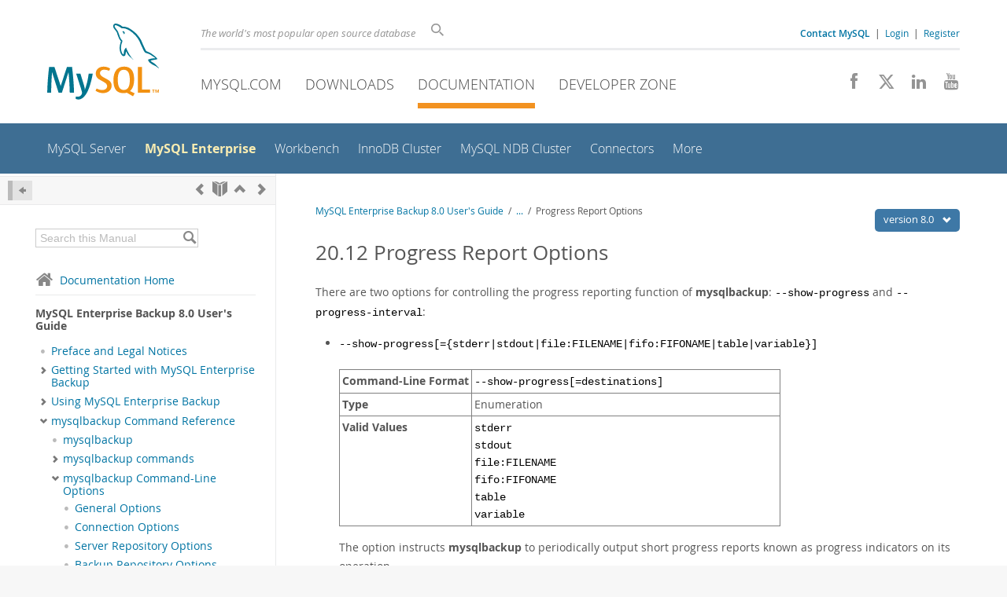

--- FILE ---
content_type: text/html; charset=UTF-8
request_url: https://dev.mysql.com/doc/mysql-enterprise-backup/8.0/en/backup-progress-report-options.html
body_size: 10532
content:
<!DOCTYPE html>
<html lang="en" class="svg no-js">
<head>
    <meta charset="utf-8" />
    <!--[if IE ]>
    <meta http-equiv="X-UA-Compatible" content="IE=Edge,chrome=1" />
    <![endif]-->
    <meta name="viewport" content="width=device-width, initial-scale=1.0">
        <meta name="Language" content="en">

    <title>MySQL :: MySQL Enterprise Backup 8.0 User&#039;s Guide :: 20.12 Progress Report Options</title>
    <link rel="stylesheet" media="all" href="https://labs.mysql.com/common/css/main-20250803.min.css" />
            <link rel="stylesheet" media="all" href="https://labs.mysql.com/common/css/docs-20250803.min.css" />
    
    
    <link rel="stylesheet" media="print" href="https://labs.mysql.com/common/css/print-20250803.min.css" />

    
    
    
    
            <link rel="contents" href="index.html" title="MySQL Enterprise Backup 8.0 User&#039;s Guide" />
<link rel="start" href="index.html" title="MySQL Enterprise Backup 8.0 User&#039;s Guide" />
<link rel="prev" href="backup-message-logging-options.html" title="20.11 Message Logging Options" />
<link rel="next" href="backup-encryption-options.html?ff=nopfpls" title="20.13 Encryption Options" />
<link rel="up" href="mysqlbackup.usage.html" title="20 mysqlbackup Command-Line Options" />

    
    <link rel="shortcut icon" href="https://labs.mysql.com/common/themes/sakila/favicon.ico" />
    <script async="async" type="text/javascript" src='https://consent.truste.com/notice?domain=oracle.com&c=teconsent&js=bb&noticeType=bb&text=true&cdn=1&pcookie&gtm=1' crossorigin></script>
    <script src="https://www.oracle.com/assets/truste-oraclelib.js"></script>
    <script>(function(H){ H.className=H.className.replace(/\bno-js\b/,'js') })(document.documentElement)</script>
    <script src="https://labs.mysql.com/common/js/site-20250121.min.js"></script>

    
    
    <!--[if lt IE 9]>
        <script src="https://labs.mysql.com/common/js/polyfills/html5shiv-printshiv-3.7.2.min.js"></script>
        <script src="https://labs.mysql.com/common/js/polyfills/respond-1.4.2.min.js"></script>
    <![endif]-->
        <!--[if IE 9]>
        <style>#docs-sidebar-toc { box-sizing: content-box; }</style>
    <![endif]-->
        
                              <script>!function(e){var n="https://s.go-mpulse.net/boomerang/";if("False"=="True")e.BOOMR_config=e.BOOMR_config||{},e.BOOMR_config.PageParams=e.BOOMR_config.PageParams||{},e.BOOMR_config.PageParams.pci=!0,n="https://s2.go-mpulse.net/boomerang/";if(window.BOOMR_API_key="E6BB6-B37B4-898B7-F97BA-BBCDB",function(){function e(){if(!o){var e=document.createElement("script");e.id="boomr-scr-as",e.src=window.BOOMR.url,e.async=!0,i.parentNode.appendChild(e),o=!0}}function t(e){o=!0;var n,t,a,r,d=document,O=window;if(window.BOOMR.snippetMethod=e?"if":"i",t=function(e,n){var t=d.createElement("script");t.id=n||"boomr-if-as",t.src=window.BOOMR.url,BOOMR_lstart=(new Date).getTime(),e=e||d.body,e.appendChild(t)},!window.addEventListener&&window.attachEvent&&navigator.userAgent.match(/MSIE [67]\./))return window.BOOMR.snippetMethod="s",void t(i.parentNode,"boomr-async");a=document.createElement("IFRAME"),a.src="about:blank",a.title="",a.role="presentation",a.loading="eager",r=(a.frameElement||a).style,r.width=0,r.height=0,r.border=0,r.display="none",i.parentNode.appendChild(a);try{O=a.contentWindow,d=O.document.open()}catch(_){n=document.domain,a.src="javascript:var d=document.open();d.domain='"+n+"';void(0);",O=a.contentWindow,d=O.document.open()}if(n)d._boomrl=function(){this.domain=n,t()},d.write("<bo"+"dy onload='document._boomrl();'>");else if(O._boomrl=function(){t()},O.addEventListener)O.addEventListener("load",O._boomrl,!1);else if(O.attachEvent)O.attachEvent("onload",O._boomrl);d.close()}function a(e){window.BOOMR_onload=e&&e.timeStamp||(new Date).getTime()}if(!window.BOOMR||!window.BOOMR.version&&!window.BOOMR.snippetExecuted){window.BOOMR=window.BOOMR||{},window.BOOMR.snippetStart=(new Date).getTime(),window.BOOMR.snippetExecuted=!0,window.BOOMR.snippetVersion=12,window.BOOMR.url=n+"E6BB6-B37B4-898B7-F97BA-BBCDB";var i=document.currentScript||document.getElementsByTagName("script")[0],o=!1,r=document.createElement("link");if(r.relList&&"function"==typeof r.relList.supports&&r.relList.supports("preload")&&"as"in r)window.BOOMR.snippetMethod="p",r.href=window.BOOMR.url,r.rel="preload",r.as="script",r.addEventListener("load",e),r.addEventListener("error",function(){t(!0)}),setTimeout(function(){if(!o)t(!0)},3e3),BOOMR_lstart=(new Date).getTime(),i.parentNode.appendChild(r);else t(!1);if(window.addEventListener)window.addEventListener("load",a,!1);else if(window.attachEvent)window.attachEvent("onload",a)}}(),"".length>0)if(e&&"performance"in e&&e.performance&&"function"==typeof e.performance.setResourceTimingBufferSize)e.performance.setResourceTimingBufferSize();!function(){if(BOOMR=e.BOOMR||{},BOOMR.plugins=BOOMR.plugins||{},!BOOMR.plugins.AK){var n=""=="true"?1:0,t="",a="clm4biyxhwrew2lj4ioa-f-07c811246-clientnsv4-s.akamaihd.net",i="false"=="true"?2:1,o={"ak.v":"39","ak.cp":"1334304","ak.ai":parseInt("802521",10),"ak.ol":"0","ak.cr":10,"ak.ipv":4,"ak.proto":"h2","ak.rid":"677eb83","ak.r":47376,"ak.a2":n,"ak.m":"dscx","ak.n":"essl","ak.bpcip":"18.217.192.0","ak.cport":50980,"ak.gh":"23.200.85.105","ak.quicv":"","ak.tlsv":"tls1.3","ak.0rtt":"","ak.0rtt.ed":"","ak.csrc":"-","ak.acc":"","ak.t":"1768546844","ak.ak":"hOBiQwZUYzCg5VSAfCLimQ==dwDaSDvkm80ra3bzNclFunsWBP1W40rM19PTdyflozdvfIGn3HwVeKO5+y5ePa4QshCgLghWxu8hUY5r7DBLVJE4wXDRXdC9HOx0qNXp1w+hTFG5HNnpttoPluN4/y1/mLT5lH/Tzn21itU9be5yLYzTLNwhf+ETe3TTj/m5Qxk73/COIqn1Y3PGaBZbJ95lhiUXVN4FZcdj+w+Q/Ozked5bLmUyWtnZI7/eW9LMMtDfS3cbdNlYBqlxd9Y8+bV43fWJBgiFS9u+JMZHSWlYKwc/bQWrlM5xgh2A0nucU7PbEzU9IPIzUN59xSf4Eia6z70atbVte/s0ygXRYHjrhtffYPzl9dghuJWpF5ivoYR8KwKEnK6UzYeuMJK0EYE2tde7jWCemr6YD1FgTUojpqh6GbYCEc/7YUlf2tN9Rn0=","ak.pv":"16","ak.dpoabenc":"","ak.tf":i};if(""!==t)o["ak.ruds"]=t;var r={i:!1,av:function(n){var t="http.initiator";if(n&&(!n[t]||"spa_hard"===n[t]))o["ak.feo"]=void 0!==e.aFeoApplied?1:0,BOOMR.addVar(o)},rv:function(){var e=["ak.bpcip","ak.cport","ak.cr","ak.csrc","ak.gh","ak.ipv","ak.m","ak.n","ak.ol","ak.proto","ak.quicv","ak.tlsv","ak.0rtt","ak.0rtt.ed","ak.r","ak.acc","ak.t","ak.tf"];BOOMR.removeVar(e)}};BOOMR.plugins.AK={akVars:o,akDNSPreFetchDomain:a,init:function(){if(!r.i){var e=BOOMR.subscribe;e("before_beacon",r.av,null,null),e("onbeacon",r.rv,null,null),r.i=!0}return this},is_complete:function(){return!0}}}}()}(window);</script></head>

<body class="no-sidebar full-page dev">
<a class="skip-main" href="#main">Skip to Main Content</a>
<div class="page-wrapper">
    <header>

                        <a href="https://dev.mysql.com/" aria-label="MySQL Home" title="MySQL" id="l1-home-link"></a>
        
        <div id="l1-nav-container">
            <div id="l1-line1">
                <div id="l1-lhs">
                    <div id="l1-slogan">
                        The world's most popular open source database
                    </div>
                    <div id="l1-search-box">
                        <form id="l1-search-form" method="get" action="https://search.oracle.com/mysql">
                        <input type="hidden" name="app" value="mysql" />
                        <input id="l1-search-input" type="search" class="icon-search" placeholder="Search" aria-label="Search" name="q" />
                        </form>
                    </div>
                    <div id="l1-auth-links">
                        <nav aria-label="Contact/Login Navigation" role="navigation">
                            <a href="https://www.mysql.com/about/contact/"><b>Contact MySQL</b></a>
                            <span id="l1-contact-separator">&nbsp;|&nbsp;</span>
                            <span id="l1-contact-separator-br"><br /></span>
                                                             <a href="https://dev.mysql.com/auth/login/?dest=https%3A%2F%2Fdev.mysql.com%2Fdoc%2Fmysql-enterprise-backup%2F8.0%2Fen%2Fbackup-progress-report-options.html">Login</a> &nbsp;|&nbsp;
                                 <a href="https://dev.mysql.com/auth/register/">Register</a>
                                                    </nav>
                    </div>
                </div>
            </div>
            <div id="l1-line2">
                <nav aria-label="Primary Navigation" role="navigation">
                    <ul id="l1-nav">
                        <li>
                            <a href="https://www.mysql.com/"><!-- <span class="icon-sakila"></span>  -->MySQL.com</a>
                        </li><li>
                            <a href="https://www.mysql.com/downloads/"><!-- <span class="icon-download-thin"></span>  -->Downloads</a>
                        </li><li class="active">
                            <a href="/doc/"><!-- <span class="icon-books"></span>  -->Documentation</a>
                        </li><li>
                            <a href="/"><!-- <span class="icon-code"></span>  -->Developer Zone</a>
                        </li>                    </ul>
                </nav>
                <div class="social-icons">
                    <nav aria-label="Social Navigation" role="navigation">
                        <a aria-label="Join us on Facebook" title="Join us on Facebook" href="http://www.facebook.com/mysql"><span class="icon-facebook"></span></a>
                        <a aria-label="Follow us on X" title="Follow us on X" href="https://x.com/mysql"><span class="icon-x-twitter"></span></a>
                        <a aria-label="Follow us on LinkedIn" title="Follow us on LinkedIn" href="https://www.linkedin.com/company/mysql"><span class="icon-linkedin"></span></a>
                        <a aria-label="Visit our YouTube channel" title="Visit our YouTube channel" href="http://www.youtube.com/mysqlchannel"><span class="icon-youtube"></span></a>
                    </nav>
                </div>
            </div>
        </div>
        <div id="sub-header">
            <div id="l2-nav-container">
                <div id="l2-nav-toggle">
                    <span class="icon-three-bars"></span>
                </div>
                                                                                        <a class="button nav-button-3" href="/"><span class="icon-code"></span> Developer Zone</a>
                                                                                                                                    <a class="button nav-button-2" href="https://www.mysql.com/downloads/"><span class="icon-download-thin"></span> Downloads</a>
                                                                                                <a class="button nav-button-1" href="https://www.mysql.com/"><span class="icon-sakila"></span> MySQL.com</a>
                                                                        <div id="l2-search-toggle">
                    <span class="icon-search"></span>
                </div>
                <div id="l2-site-icon">
                                                                                                                                                                                                    <span class="icon-books"></span>
                                                                                                                                                                                                                                                                                                                                                                                                                                                                                                                                                                                                                        </div>
                <div id="l1-section-title">
                    <span id="l1-section-label">
                        <a href="/doc/">Documentation</a>
                    </span>
                </div>
                <nav aria-label="Secondary Navigation" role="navigation">
                    

<ul id="l2-nav">
            	<li class=""><a  href="/doc/refman/en/">MySQL Server</a>
    			</li>
	        	<li class="active"><a class="active " href="/doc/index-enterprise.html">MySQL Enterprise</a>
    			</li>
	        	<li class=""><a  href="/doc/workbench/en/">Workbench</a>
    			</li>
	        	<li class=""><a  href="/doc/mysql-shell/en/mysql-innodb-cluster.html">InnoDB Cluster</a>
    			</li>
	        	<li class=""><a  href="/doc/index-cluster.html">MySQL NDB Cluster</a>
    			</li>
	        	<li class=""><a  href="/doc/index-connectors.html">Connectors</a>
    			</li>
	        	<li class=" last"><a  href="/doc/index-other.html">More</a>
    			</li>
	                        <li class="other-section"><a href="https://www.mysql.com/">MySQL.com</a></li>
                            <li class="other-section"><a href="https://www.mysql.com/downloads/">Downloads</a></li>
                                        <li class="other-section"><a href="/">Developer Zone</a></li>
            </ul>
                </nav>
            </div>
            <div id="l3-search-container"></div>
            <div id="top-orange"><span id="section-nav">Section Menu: &nbsp; </span></div>
        </div>
    </header>
        <div id="page">
                        <div role="main" id="main" tabindex="-1">

            
                
            
<div>
    <div id="docs-sidebar-toc" class="">
    <div id="docs-toc-inner">
        <div class="docs-sidebar-header" id="docs-nav-header">
            <a class="docs-show-hide-nav" id="docs-hide-nav" href="" title="Hide Sidebar" aria-label="Hide Sidebar"><span class="icon-arrow-small-left"></span></a>
            <div class="docs-nav-links">
                                    
    <a href="backup-message-logging-options.html"
        aria-label="Previous" title="Previous: Message Logging Options"><span
        class="icon-chevron-left"></span></a>
<a href="index.html" aria-label="Start" title="Start"><span class="icon-book-open"></span></a>
        <a aria-label="Up" href="mysqlbackup.usage.html" title="Up: mysqlbackup Command-Line Options"><span class="icon-chevron-up"></span></a>
    <a href="backup-encryption-options.html" aria-label="Next"
        title="Next: Encryption Options"><span
        class="icon-chevron-right"></span></a>
                            </div>
        </div>
                    
<div id="docs-sidebar-search-container">
    <div id="docs-sidebar-search-box">
        <form method="get" action="/doc/search/">
            <input type="hidden" name="d" id="d" value="223" />
            <input type="hidden" name="p" id="p" value="1" />
            <input type="text" name="q" id="q" title="Search this Manual"
                value="Search this Manual"
                style="color: #bbb;"
                onfocus="if(this.value == 'Search this Manual') {this.value='';this.style.color='#555';}"
                onblur="if(this.value == '') {this.value='Search this Manual';this.style.color='#bbb';}" />

            <button class="docs-sidebar-search-btn" aria-label="Search" title="Search" type="submit">
                <span class="icon-search"></span>
            </button>
        </form>
    </div>
</div>
                <div class="docs-sidebar-nav">
            <a class="docs-icon-home" href="/doc/"><span class="icon-home"></span>Documentation Home</a><hr />
            <div class="docs-sidebar-mtitle">MySQL Enterprise Backup 8.0 User&#039;s Guide</div>
            <nav class="doctoc" id="doc-223">
                                    
    <ul>
            <li>
            <div><div class="docs-sidebar-nav-icon"><span class="icon-dot"></span></div><div class="docs-sidebar-nav-link"><a href="preface.html">Preface and Legal Notices</a></div></div>                    </li>
            <li>
            <div><div class="docs-sidebar-nav-icon"><a class="expandable " aria-label="Subnav" href=""><span class="icon-chevron-right"></span></a></div><div class="docs-sidebar-nav-link"><a href="meb-getting-started.html">Getting Started with MySQL Enterprise Backup</a></div></div>                        <div class="docs-submenu hidden">
                            </div>
                    </li>
            <li>
            <div><div class="docs-sidebar-nav-icon"><a class="expandable " aria-label="Subnav" href=""><span class="icon-chevron-right"></span></a></div><div class="docs-sidebar-nav-link"><a href="meb-using.html">Using MySQL Enterprise Backup</a></div></div>                        <div class="docs-submenu hidden">
                            </div>
                    </li>
            <li>
            <div><div class="docs-sidebar-nav-icon"><a class="expandable  loaded" aria-label="Subnav" href=""><span class="icon-chevron-down"></span></a></div><div class="docs-sidebar-nav-link"><a href="meb-command-reference.html">mysqlbackup Command Reference</a></div></div>                        <div class="docs-submenu">
                                    
    <ul>
            <li>
            <div><div class="docs-sidebar-nav-icon"><span class="icon-dot"></span></div><div class="docs-sidebar-nav-link"><a href="mysqlbackup.html">mysqlbackup</a></div></div>                    </li>
            <li>
            <div><div class="docs-sidebar-nav-icon"><a class="expandable  loaded" aria-label="Subnav" href=""><span class="icon-chevron-right"></span></a></div><div class="docs-sidebar-nav-link"><a href="backup-commands.html">mysqlbackup commands</a></div></div>                        <div class="docs-submenu hidden">
                                    
    <ul>
            <li>
            <div><div class="docs-sidebar-nav-icon"><span class="icon-dot"></span></div><div class="docs-sidebar-nav-link"><a href="backup-commands-backup.html">Backup Operations</a></div></div>                    </li>
            <li>
            <div><div class="docs-sidebar-nav-icon"><span class="icon-dot"></span></div><div class="docs-sidebar-nav-link"><a href="backup-commands-update.html">Update Operations</a></div></div>                    </li>
            <li>
            <div><div class="docs-sidebar-nav-icon"><span class="icon-dot"></span></div><div class="docs-sidebar-nav-link"><a href="backup-commands-restore.html">Restore Operations</a></div></div>                    </li>
            <li>
            <div><div class="docs-sidebar-nav-icon"><span class="icon-dot"></span></div><div class="docs-sidebar-nav-link"><a href="backup-commands-validate.html">Validation Operations</a></div></div>                    </li>
            <li>
            <div><div class="docs-sidebar-nav-icon"><span class="icon-dot"></span></div><div class="docs-sidebar-nav-link"><a href="backup-commands-single-file.html">Other Single-File Backup Operations</a></div></div>                    </li>
            <li>
            <div><div class="docs-sidebar-nav-icon"><span class="icon-dot"></span></div><div class="docs-sidebar-nav-link"><a href="backup-commands-other.html">Other Operations</a></div></div>                    </li>
        </ul>
                            </div>
                    </li>
            <li>
            <div><div class="docs-sidebar-nav-icon"><a class="expandable  loaded" aria-label="Subnav" href=""><span class="icon-chevron-down"></span></a></div><div class="docs-sidebar-nav-link"><a href="mysqlbackup.usage.html">mysqlbackup Command-Line Options</a></div></div>                        <div class="docs-submenu">
                                    
    <ul>
            <li>
            <div><div class="docs-sidebar-nav-icon"><span class="icon-dot"></span></div><div class="docs-sidebar-nav-link"><a href="standard-options.html">General Options</a></div></div>                    </li>
            <li>
            <div><div class="docs-sidebar-nav-icon"><span class="icon-dot"></span></div><div class="docs-sidebar-nav-link"><a href="connection-options.html">Connection Options</a></div></div>                    </li>
            <li>
            <div><div class="docs-sidebar-nav-icon"><span class="icon-dot"></span></div><div class="docs-sidebar-nav-link"><a href="server-repository-options.html">Server Repository Options</a></div></div>                    </li>
            <li>
            <div><div class="docs-sidebar-nav-icon"><span class="icon-dot"></span></div><div class="docs-sidebar-nav-link"><a href="backup-repository-options.html">Backup Repository Options</a></div></div>                    </li>
            <li>
            <div><div class="docs-sidebar-nav-icon"><span class="icon-dot"></span></div><div class="docs-sidebar-nav-link"><a href="backup-metadata-options.html">Metadata Options</a></div></div>                    </li>
            <li>
            <div><div class="docs-sidebar-nav-icon"><span class="icon-dot"></span></div><div class="docs-sidebar-nav-link"><a href="backup-compression-options.html">Compression Options</a></div></div>                    </li>
            <li>
            <div><div class="docs-sidebar-nav-icon"><span class="icon-dot"></span></div><div class="docs-sidebar-nav-link"><a href="backup-incremental-options.html">Incremental Backup Options</a></div></div>                    </li>
            <li>
            <div><div class="docs-sidebar-nav-icon"><span class="icon-dot"></span></div><div class="docs-sidebar-nav-link"><a href="backup-partial-options.html">Partial Backup and Restore Options</a></div></div>                    </li>
            <li>
            <div><div class="docs-sidebar-nav-icon"><span class="icon-dot"></span></div><div class="docs-sidebar-nav-link"><a href="backup-single-file-options.html">Single-File Backup Options</a></div></div>                    </li>
            <li>
            <div><div class="docs-sidebar-nav-icon"><span class="icon-dot"></span></div><div class="docs-sidebar-nav-link"><a href="backup-capacity-options.html">Performance / Scalability / Capacity Options</a></div></div>                    </li>
            <li>
            <div><div class="docs-sidebar-nav-icon"><span class="icon-dot"></span></div><div class="docs-sidebar-nav-link"><a href="backup-message-logging-options.html">Message Logging Options</a></div></div>                    </li>
            <li>
            <div><div class="docs-sidebar-nav-icon"><span class="icon-dot"></span></div><div class="docs-sidebar-nav-link current"><a href="backup-progress-report-options.html">Progress Report Options</a></div></div>                    </li>
            <li>
            <div><div class="docs-sidebar-nav-icon"><span class="icon-dot"></span></div><div class="docs-sidebar-nav-link"><a href="backup-encryption-options.html">Encryption Options</a></div></div>                    </li>
            <li>
            <div><div class="docs-sidebar-nav-icon"><span class="icon-dot"></span></div><div class="docs-sidebar-nav-link"><a href="backup-encrypted-innodb-options.html">Options for Working with Encrypted InnoDB Tablespaces and Encrypted
Binary/Relay Logs</a></div></div>                    </li>
            <li>
            <div><div class="docs-sidebar-nav-icon"><span class="icon-dot"></span></div><div class="docs-sidebar-nav-link"><a href="backup-cloud-options.html">Cloud Storage Options</a></div></div>                    </li>
            <li>
            <div><div class="docs-sidebar-nav-icon"><span class="icon-dot"></span></div><div class="docs-sidebar-nav-link"><a href="backup-special-options.html">Options for Special Backup Types</a></div></div>                    </li>
        </ul>
                            </div>
                    </li>
            <li>
            <div><div class="docs-sidebar-nav-icon"><span class="icon-dot"></span></div><div class="docs-sidebar-nav-link"><a href="config-file-parameters.html">Configuration Files and Parameters</a></div></div>                    </li>
        </ul>
                            </div>
                    </li>
            <li>
            <div><div class="docs-sidebar-nav-icon"><a class="expandable " aria-label="Subnav" href=""><span class="icon-chevron-right"></span></a></div><div class="docs-sidebar-nav-link"><a href="meb-supplemental.html">Appendixes</a></div></div>                        <div class="docs-submenu hidden">
                            </div>
                    </li>
            <li>
            <div><div class="docs-sidebar-nav-icon"><span class="icon-dot"></span></div><div class="docs-sidebar-nav-link"><a href="ix01.html">Index</a></div></div>                    </li>
        </ul>
                            </nav>
        </div>

        
<a class="docs-sidebar-section" href=""><span class="icon-related"></span>
    <span class="text">Related Documentation</span></a>
<div class="docs-sidebar-accordian open">
    <div class="text">
        <a href="/doc/relnotes/mysql-enterprise-backup/8.0/en/">MySQL Enterprise Backup 8.0 Release Notes</a><br />
        </div>
</div>

    <a class="docs-sidebar-section" href=""><span class="icon-download-thin"></span>
        <span class="text">
            Download
                            this Manual
                    </span>
    </a>
    <div class="docs-sidebar-accordian open">
        <div class="text">
                                    <a href="https://downloads.mysql.com/docs/mysql-enterprise-backup-8.0-en.pdf">PDF (US Ltr)</a>
            - 1.4Mb<br />
                                                <a href="https://downloads.mysql.com/docs/mysql-enterprise-backup-8.0-en.a4.pdf">PDF (A4)</a>
            - 1.4Mb<br />
                                </div>
    </div>


        <br /><span id="wkr"><br /></span>
    </div>
    </div>

    <div id="docs-main" class="has-toc">
    <div id="docs-main-inner">

                <div class="right" id="docs-version-nav">
            <a href="" id="docs-version-nav-toggle">version 8.0
            <span class="icon-chevron-down"></span></a>
            <div id="docs-version-list">
                                                        <a                         href="/doc/mysql-enterprise-backup/9.5/en/backup-progress-report-options.html">
                        9.5
                                            </a><br />
                                                                            <a                         href="/doc/mysql-enterprise-backup/9.4/en/backup-progress-report-options.html">
                        9.4
                                            </a><br />
                                                                            <a                         href="/doc/mysql-enterprise-backup/9.3/en/backup-progress-report-options.html">
                        9.3
                                            </a><br />
                                                                            <a                         href="/doc/mysql-enterprise-backup/9.2/en/backup-progress-report-options.html">
                        9.2
                                            </a><br />
                                                                            <a                         href="/doc/mysql-enterprise-backup/9.1/en/backup-progress-report-options.html">
                        9.1
                                            </a><br />
                                                                            <a                         href="/doc/mysql-enterprise-backup/9.0/en/backup-progress-report-options.html">
                        9.0
                                            </a><br />
                                                                            <a                         href="/doc/mysql-enterprise-backup/8.4/en/backup-progress-report-options.html">
                        8.4
                                                &nbsp;current
                                            </a><br />
                                                                                                                <a                         href="/doc/mysql-enterprise-backup/4.1/en/backup-progress-report-options.html">
                        4.1
                                            </a><br />
                                                                </div>
        </div>
        
        <div id="docs-show-nav" class="left hidden" style="margin-right: 15px;">
            <a class="docs-show-hide-nav" href="" aria-label="Show Sidebar"
                title="Show Sidebar"><span class="icon-arrow-small-right"></span></a>
        </div>

                        <div id="docs-breadcrumbs">
            <a href="/doc/mysql-enterprise-backup/8.0/en/">MySQL Enterprise Backup 8.0 User&#039;s Guide</a> &nbsp;/&nbsp;
                            <span id="breadcrumbs-link"><a href="" id="show-breadcrumbs">...</a> &nbsp;/&nbsp;</span>
                <span class="hidden" id="hidden-breadcrumbs">
                                                        <a href="meb-command-reference.html">mysqlbackup Command Reference</a> &nbsp;/&nbsp;
                                                            <a href="mysqlbackup.usage.html">mysqlbackup Command-Line Options</a> &nbsp;/&nbsp;
                                                                                        </span>
                                        Progress Report Options
                                    </div>
        
        <div id="docs-body">
        
<div class="section">
<div class="titlepage">
<div>
<div>
<h2 class="title"><a name="backup-progress-report-options"></a>20.12 Progress Report Options</h2>

</div>

</div>

</div>
<a class="indexterm" name="id11398"></a><a class="indexterm" name="id11401"></a><a class="indexterm" name="id11404"></a><p>
        There are two options for controlling the progress reporting
        function of <span class="command"><strong>mysqlbackup</strong></span>:
        <code class="option">--show-progress</code> and
        <code class="option">--progress-interval</code>:
</p>
<div class="itemizedlist">
<ul class="itemizedlist" style="list-style-type: disc; "><li class="listitem"><p><a name="option_meb_show-progress"></a>
            <code class="option">--show-progress</code><code class="literal">[={stderr|stdout|file:FILENAME|fifo:FIFONAME|table|variable}]</code>
</p>
<div class="informaltable">
<table frame="box" rules="all" summary="Properties for show-progress"><col style="width: 30%"><col style="width: 70%"><tbody><tr><th>Command-Line Format</th>
<td><code class="literal">--show-progress[=destinations]</code></td>
</tr><tr><th>Type</th>
<td>Enumeration</td>
</tr><tr><th>Valid Values</th>
<td><p class="valid-value"><code class="literal">stderr</code></p><p class="valid-value"><code class="literal">stdout</code></p><p class="valid-value"><code class="literal">file:FILENAME</code></p><p class="valid-value"><code class="literal">fifo:FIFONAME</code></p><p class="valid-value"><code class="literal">table</code></p><p class="valid-value"><code class="literal">variable</code></p></td>
</tr></tbody></table>
</div>
<p>
            <a class="indexterm" name="id11442"></a>

            The option instructs <span class="command"><strong>mysqlbackup</strong></span> to
            periodically output short progress reports known as progress
            indicators on its operation.
          </p><p>
            The argument of the option controls the destination to which
            the progress indicators are sent:
</p>
<div class="itemizedlist">
<ul class="itemizedlist" style="list-style-type: circle; "><li class="listitem"><p>
                <code class="literal">stderr</code>: Progress indicators are sent
                to the standard error stream. The report is embedded in
                a time-stamped <span class="command"><strong>mysqlbackup</strong></span> INFO
                message. For example:

</p><pre class="programlisting copytoclipboard language-none one-line"><code class="language-none"> 130607 12:22:38 mysqlbackup: INFO: Progress: 191 of 191 MB; state: Completed</code></pre><p>
              </p></li><li class="listitem"><p>
                <code class="literal">stdout</code>: Progress indicators are sent
                to the standard output stream. A single newline
                character is printed after each progress indicator.
              </p></li><li class="listitem"><p>
                <code class="literal">file:FILENAME</code>: Progress indicators
                are sent to a file. Each new progress report overwrites
                the file, and the file contains the most recent progress
                indicator followed by a single newline character.
              </p></li><li class="listitem"><p>
                <code class="literal">fifo:FIFONAME</code>: Progress indicators
                are sent to a file system FIFO. A single newline
                character is printed after each progress indicator.
</p>
<div class="warning" style="margin-left: 0.5in; margin-right: 0.5in;">

<div class="admon-title">
Warning
</div>
<p>
                  If there is no process reading the FIFO, the
                  <span class="command"><strong>mysqlbackup</strong></span> process hangs at the
                  end of the execution.
</p>
</div>
</li><li class="listitem"><p>
                <code class="literal">table</code>: Progress indicators are sent
                to the <code class="literal">mysql.backup_progress</code> table.
                This requires a connection to the MySQL server, and
                therefore, only works when backing up a running MySQL
                instance. <span class="command"><strong>mysqlbackup</strong></span> first adds one
                row of the progress report to the
                <code class="literal">mysql.backup_progress</code> table, and then
                updates the row afterwards with the latest progress
                indicator. The progress indicator is stored in the
                <code class="literal">current_status</code> column of the table.
              </p><p>
                <span class="emphasis"><em>For MySQL Enterprise Backup 8.0.15 and earlier:</em></span> If
                the backup locks the MySQL instance (for example, by
                issuing a <code class="literal">FLUSH TABLES WITH READ LOCK</code>
                statement), the progress reports are not delivered to
                the <code class="literal">mysql.backup_progress</code> table until
                the MySQL instance is unlocked.

                
              </p></li><li class="listitem"><p>
                <code class="literal">variable</code>: Progress indicators are
                sent to the system variable
                <code class="literal">backup_progress</code>.

</p>
<div class="warning" style="margin-left: 0.5in; margin-right: 0.5in;">

<div class="admon-title">
Warning
</div>
<p>
                    The system variable
                    <code class="literal">backup_progress</code> is not yet
                    defined for the MySQL Server. Users need to create
                    their own plugin to define the variable. See
                    <a class="ulink" href="/doc/extending-mysql/8.0/en/plugin-api.html" target="_top">The MySQL Plugin API</a> for more information on
                    user plugins.
</p>
</div>
<p>
</p></li></ul>
</div>
<p>
            When there is no argument specified for
            <code class="option">--show-progress</code>, progress indicators are
            sent to <code class="literal">stderr</code>.
          </p><p>
            Progress can be reported to multiple destinations by
            specifying the <code class="option">--show-progress</code> option
            several times on the command line. For example the following
            command line reports progress of the backup command to
            <code class="literal">stderr</code> and to a file called
            <code class="filename">meb_output</code>:

</p><pre class="programlisting copytoclipboard language-terminal"><code class="language-terminal">mysqlbackup --show-progress --show-progress=file:meb_output --backup-dir=/full-backup
            backup</code></pre><p>
          </p><p>
            The progress indicators are short strings that indicate how
            far the execution of a <span class="command"><strong>mysqlbackup</strong></span>
            operation has progressed. A progress indicator consists of
            one or more meters that measure the progress of the
            operation. For example:

</p><pre class="programlisting copytoclipboard language-none one-line"><code class="language-none">Progress: 100 of 1450 MB; state: Copying .ibd files</code></pre><p>

            This shows that 100 megabytes of a total of 1450 megabytes
            have been copied or processed so far, and
            <span class="command"><strong>mysqlbackup</strong></span> is currently copying InnoDB
            data files (<code class="filename">.ibd</code> files).
          </p><p>
            The progress indicator string begins with
            <code class="literal">Progress:</code>, followed by one or more meters
            measuring the progress. If multiple meters are present, they
            are separated by semicolons. The different types of meters
            include:
</p>
<div class="itemizedlist">
<ul class="itemizedlist" style="list-style-type: circle; "><li class="listitem"><p>
                Total data meter: It is always the first meter in the
                progress indicator. It is in the format of:

</p><pre class="programlisting copytoclipboard language-none one-line"><code class="language-none"><em>DATA</em> of <em>TOTAL</em> <em>UNIT</em></code></pre><p>
              </p><p>
                <span class="emphasis"><em>DATA</em></span> and <span class="emphasis"><em>TOTAL</em></span>
                are unsigned decimal integers, and
                <span class="emphasis"><em>UNIT</em></span> is either MB (megabytes), KB
                (kilobytes), or bytes (1MB=1024KB and 1KB=1024 bytes).
              </p><p>
                The total data meter has two slightly different meanings
                depending on the <span class="command"><strong>mysqlbackup</strong></span>
                operation:
</p>
<div class="itemizedlist">
<ul class="itemizedlist" style="list-style-type: square; "><li class="listitem"><p>
                    The amount of data copied or processed and the total
                    amount of data to be copied or processed by the
                    <span class="command"><strong>mysqlbackup</strong></span> operation. For
                    example:

</p><pre class="programlisting copytoclipboard language-none one-line"><code class="language-none">Progress: 200 of 1450 MB</code></pre><p>
                  </p><p>
                    When the operation is for, e.g.,
                    <a class="link" href="backup-commands-backup.html#option_meb_backup"><code class="option">backup</code></a>, the indicator
                    means 200MB is copied of 1450MB. But when the
                    operation is for, e.g.,<a class="link" href="backup-commands-validate.html#option_meb_validate"><code class="option">
                    validate</code></a> or
                    <a class="link" href="backup-incremental-options.html#option_meb_incremental"><code class="option">incremental</code></a>, it means
                    200MB is processed out of 1450MB.
                  </p></li><li class="listitem"><p>
                    Total amount of data copied or processed and an
                    estimate for the total that will be copied by the
                    end of the operation. The estimated total is updated
                    as per the data on the server, as the execution of
                    the command progresses.
                  </p><p>
                    For some operations such as
                    <a class="link" href="backup-commands-backup.html#option_meb_backup"><code class="option">backup</code></a>, it is not
                    possible to know exactly at the start of the
                    execution how much data will be copied or processed.
                    Therefore, the total data meter shows the estimated
                    amount of the total data for a backup. The estimate
                    is updated during the execution of the command. For
                    example:

</p><pre class="programlisting copytoclipboard language-none one-line"><code class="language-none">Progress: 200 of 1450 MB</code></pre><p>

                    is followed by:

</p><pre class="programlisting copytoclipboard language-none one-line"><code class="language-none">Progress: 200 of 1550 MB</code></pre><p>

                    when 100MB of data is added on the server.
                  </p><p>
                    If the operation is successful, the final progress
                    indicator shows the actual amount of data copied at
                    the end of the operation.
</p></li></ul>
</div>
</li><li class="listitem"><p>
                Compression meter: It indicates the sliding average of
                the compression ratio, which is defined for each block
                of data that is compressed as <code class="literal">(orig_size -
                compressed_size) / orig_size</code>. For example:

</p><pre class="programlisting copytoclipboard language-none one-line"><code class="language-none">compression: 40%</code></pre><p>

                This means that after compression, the data takes 40%
                less space (calculated as an average over the last 10
                data blocks).
              </p><p>
                The compression meter is included in the progress
                indicator if the <a class="link" href="backup-compression-options.html#option_meb_compress"><code class="option">--compress</code></a>
                option is enabled for the <span class="command"><strong>mysqlbackup</strong></span>
                operation. The value of the compression meter is
                undefined until at least 10 data blocks have been
                compressed. The undefined meter value is denoted by the
                '-' in the meter:

</p><pre class="programlisting copytoclipboard language-none one-line"><code class="language-none">compression: -</code></pre><p>
              </p></li><li class="listitem"><p>
                State meter: It is a short description of the major step
                the command is currently executing. For example:

</p><pre class="programlisting copytoclipboard language-none one-line"><code class="language-none"> state: Copying InnoDB data</code></pre><p>

</p><pre class="programlisting copytoclipboard language-none one-line"><code class="language-none"> state: Waiting for locks</code></pre><p>

</p><pre class="programlisting copytoclipboard language-none one-line"><code class="language-none"> state: Copying system tablespace</code></pre><p>

</p><pre class="programlisting copytoclipboard language-none one-line"><code class="language-none"> state: Copying .ibd files</code></pre><p>

</p><pre class="programlisting copytoclipboard language-none one-line"><code class="language-none"> state: Copying non-InnoDB data</code></pre><p>

</p><pre class="programlisting copytoclipboard language-none one-line"><code class="language-none"> state: Completed</code></pre><p>
</p></li></ul>
</div>
<p>
            Here are some examples of progress indicators with different
            meters:

</p><pre class="programlisting copytoclipboard language-none one-line"><code class="language-none">Progress: 300 of 1540 MB; state: Waiting for locks</code></pre><p>

</p><pre class="programlisting copytoclipboard language-none one-line"><code class="language-none">Progress: 400 of 1450 MB; state: Copying InnoDB data: compression: 30%</code></pre><p>
          </p><p>
            The exact set of meters included in the progress indicator
            depends on the command and the options used for it.
          </p></li><li class="listitem"><p><a name="option_meb_progress-interval"></a>
            <code class="option">--progress-interval</code>=<em class="replaceable"><code>SECONDS</code></em>
</p>
<div class="informaltable">
<table frame="box" rules="all" summary="Properties for progress-interval"><col style="width: 30%"><col style="width: 70%"><tbody><tr><th>Command-Line Format</th>
<td><code class="literal">--progress-interval=SECONDS</code></td>
</tr><tr><th>Type</th>
<td>Numeric</td>
</tr><tr><th>Default Value</th>
<td><code class="literal">2</code></td>
</tr><tr><th>Minimum Value</th>
<td><code class="literal">1</code></td>
</tr><tr><th>Maximum Value</th>
<td><code class="literal">100000</code></td>
</tr><tr><th>Unit</th>
<td>second</td>
</tr></tbody></table>
</div>
<p>
            <a class="indexterm" name="id11584"></a>

            Interval between progress reports in seconds. Default value
            is two seconds. The shortest interval is 1 second and the
            longest allowed interval is 100000 seconds.
</p></li></ul>
</div>

</div>
<br />
        </div>

                <div id="docs-in-page-nav-container">
            <div id="docs-in-page-nav">
                
    <a href="backup-message-logging-options.html"
        aria-label="Previous" title="Previous: Message Logging Options"><span
        class="icon-chevron-left"></span> PREV</a> &nbsp;
<a href="index.html" aria-label="Start" title="Start"> HOME</a> &nbsp;
        <a aria-label="Up" href="mysqlbackup.usage.html" title="Up: mysqlbackup Command-Line Options"> UP</a> &nbsp;
    <a href="backup-encryption-options.html" aria-label="Next"
        title="Next: Encryption Options">NEXT <span
        class="icon-chevron-right"></span></a>
            </div>
        </div>
        
         <div id="docs-body-extra">
             
<a class="docs-sidebar-section" href=""><span class="icon-related"></span>
    <span class="text">Related Documentation</span></a>
<div class="docs-sidebar-accordian">
    <div class="text">
        <a href="/doc/relnotes/mysql-enterprise-backup/8.0/en/">MySQL Enterprise Backup 8.0 Release Notes</a><br />
        </div>
</div>

    <a class="docs-sidebar-section" href=""><span class="icon-download-thin"></span>
        <span class="text">
            Download
                            this Manual
                    </span>
    </a>
    <div class="docs-sidebar-accordian">
        <div class="text">
                                    <a href="https://downloads.mysql.com/docs/mysql-enterprise-backup-8.0-en.pdf">PDF (US Ltr)</a>
            - 1.4Mb<br />
                                                <a href="https://downloads.mysql.com/docs/mysql-enterprise-backup-8.0-en.a4.pdf">PDF (A4)</a>
            - 1.4Mb<br />
                                </div>
    </div>

         </div>
     </div>
     </div>

</div>

<script>
$(function() {
    var doc = new $.doc({ 'mobile': $.browser.mobile, 'docId': 3, 'highlight': true });
});
</script>
    

            
        </div>
    </div>

    <footer class="collapsed">
        <div id="footer-bottom">
                                    <div id="footer-collapse">
                <a href="" id="expand-footer"
                    aria-label="Expand Footer"
                    title="Expand Footer"><span
                    class="icon-plus-square"></span></a>
            </div>
                        <div class="footer-contact">
                <div id="footer-contact-icon" style="display: none;">
                    <span class="icon-call-phone"></span>
                </div>
                <div id="footer-contact-numbers" style="display: none;">
                    <strong>Contact MySQL Sales</strong><br/>
                    USA/Canada: +1-866-221-0634 &nbsp;
                    (<a href="https://www.mysql.com/about/contact/phone/" class="darker-blue">More Countries &raquo;</a>)
                </div>
                <div id="footer-contact-copyright" style="display: inline-block;">
                    <a href="http://www.oracle.com/" aria-label="Oracle" title="Oracle"><span class="oracle-logo"></span></a>
                    &nbsp; <a href="https://www.oracle.com/legal/copyright.html">&copy; 2026 Oracle</a>
                </div>
            </div>
            <div class="social-icons">
                <a aria-label="Join us on Facebook" title="Join us on Facebook" href="http://www.facebook.com/mysql"><span class="icon-facebook-square"></span></a>
                <a aria-label="Follow us on X" title="Follow us on X" href="https://x.com/mysql"><span class="icon-x-twitter-square"></span></a>
                <a aria-label="Follow us on LinkedIn" title="Follow us on LinkedIn" href="https://www.linkedin.com/company/mysql"><span class="icon-linkedin-square"></span></a>
                <a aria-label="Visit our YouTube channel" title="Visit our YouTube channel" href="http://www.youtube.com/mysqlchannel"><span class="icon-youtube-square"></span></a>
            </div>
            <br class="clear" />
        </div>
        <div id="footer-links">

            <div id="site-footer-links">
                <div id="footer-nav"></div>

                <div class="links">
                    <ul>
                        <li class="top"><a href="https://www.mysql.com/products/">Products</a></li>
                        <li><a href="https://www.mysql.com/products/heatwave/">MySQL HeatWave</a></li>
                        <li><a href="https://www.mysql.com/products/enterprise/">MySQL Enterprise Edition</a></li>
                        <li><a href="https://www.mysql.com/products/standard/">MySQL Standard Edition</a></li>
                        <li><a href="https://www.mysql.com/products/classic/">MySQL Classic Edition</a></li>
                        <li><a href="https://www.mysql.com/products/cluster/">MySQL Cluster CGE</a></li>
                        <li><a href="https://www.mysql.com/oem/">MySQL Embedded (OEM/ISV)</a></li>
                    </ul>
                </div>

                <div class="links">
                    <ul>
                        <li class="top"><a href="https://www.mysql.com/services/">Services</a></li>
                        <li><a href="https://www.mysql.com/training/">Training</a></li>
                        <li><a href="https://www.mysql.com/certification/">Certification</a></li>
                        <li><a href="https://www.mysql.com/support/">Support</a></li>
                    </ul>
                </div>

                <div class="links">
                    <ul>
                        <li class="top"><a href="https://www.mysql.com/downloads/">Downloads</a></li>
                        <li><a href="https://dev.mysql.com/downloads/mysql/">MySQL Community Server</a></li>
                        <li><a href="https://dev.mysql.com/downloads/cluster/">MySQL NDB Cluster</a></li>
                        <li><a href="https://dev.mysql.com/downloads/shell/">MySQL Shell</a></li>
                        <li><a href="https://dev.mysql.com/downloads/router/">MySQL Router</a></li>
                        <li><a href="https://dev.mysql.com/downloads/workbench/">MySQL Workbench</a></li>
                    </ul>
                </div>

                <div class="links">
                    <ul>
                        <li class="top"><a href="https://dev.mysql.com/doc/">Documentation</a></li>
                        <li><a href="https://dev.mysql.com/doc/refman/en/">MySQL Reference Manual</a></li>
                        <li><a href="https://dev.mysql.com/doc/workbench/en/">MySQL Workbench</a></li>
                        <li><a href="https://dev.mysql.com/doc/index-cluster.html">MySQL NDB Cluster</a></li>
                        <li><a href="https://dev.mysql.com/doc/index-connectors.html">MySQL Connectors</a></li>
                        <li><a href="https://dev.mysql.com/doc/#topic">Topic Guides</a></li>
                    </ul>
                </div>

                <div class="links">
                    <ul>
                        <li class="top"><a href="https://www.mysql.com/about/">About MySQL</a></li>
                        <li><a href="https://www.mysql.com/about/contact/">Contact Us</a></li>
                        <li><a href="https://blogs.oracle.com/mysql/">Blogs</a></li>
                                                                        <li><a href="https://www.mysql.com/buy-mysql/">How to Buy</a></li>
                        <li><a href="https://www.mysql.com/partners/">Partners</a></li>
                        <li><a href="https://www.mysql.com/about/jobs/">Job Opportunities</a></li>
                        <li><a href="https://www.mysql.com/sitemap.html">Site Map</a></li>
                    </ul>
                </div>

                            </div>

            <div id="footer-logo">
                <a href="http://www.oracle.com/" aria-label="Oracle" title="Oracle"><span class="oracle-logo"></span></a>
                &nbsp; <a href="https://www.oracle.com/legal/copyright.html">&copy; 2026 Oracle</a>
                <div class="footer-legal-links">
                    <a href="https://www.oracle.com/legal/privacy/">Privacy</a> /
                    <a href="https://www.oracle.com/legal/privacy/privacy-choices.html">Do Not Sell My Info</a> |
                    <a href="https://www.oracle.com/us/legal/terms/index.html">Terms of Use</a> |
                    <a href="https://www.oracle.com/us/legal/third-party-trademarks/index.html">Trademark Policy</a> |
                    <div id="teconsent"></div>
                </div>
            </div>

        </div>
    </footer>
</div>

            <script>
    if ((oracle.truste.api.getGdprConsentDecision().consentDecision) &&
            (oracle.truste.api.getGdprConsentDecision().consentDecision.indexOf(0) != -1 ||
             oracle.truste.api.getGdprConsentDecision().consentDecision.indexOf(2) != -1) )
    {
        document.write('<script src="https://labs.mysql.com/common/js/metrics/ora_mysql.js"><\/script>');
        document.write('<script type="text/javascript" async src="//c.oracleinfinity.io/acs/account/wh3g12c3gg/js/mysql/odc.js?_ora.context=analytics:production"><\/script>');
    }
    </script>

        
    
</body>
</html>
